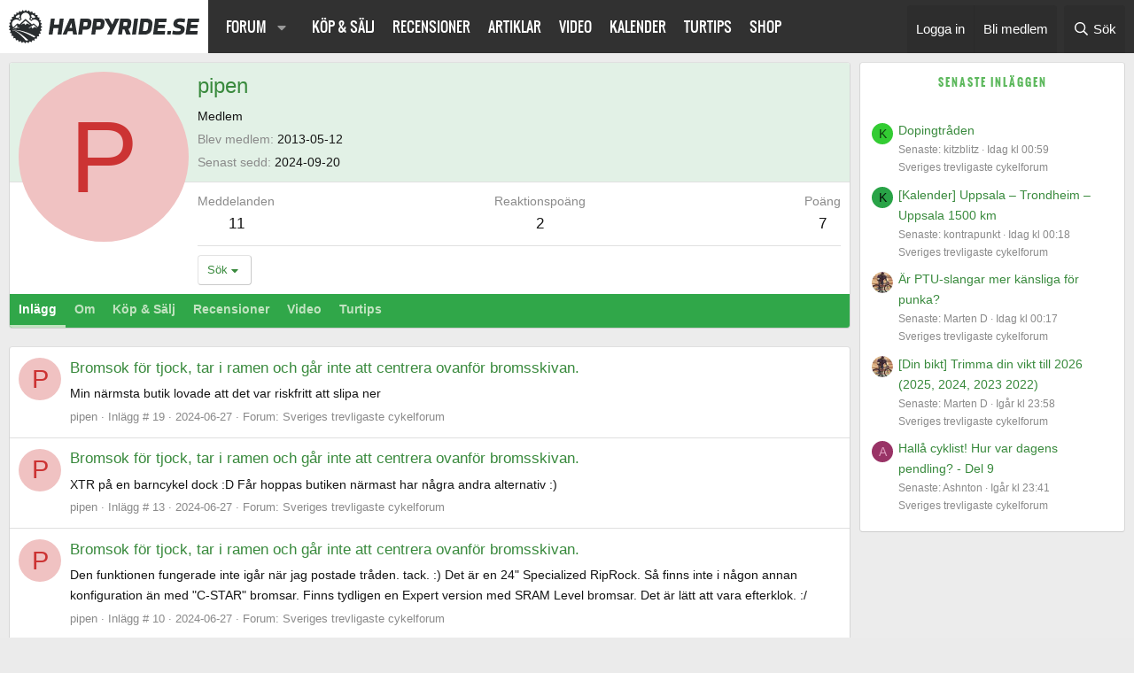

--- FILE ---
content_type: text/html; charset=utf-8
request_url: https://happyride.se/forum/members/pipen.20659/
body_size: 12582
content:
<!DOCTYPE html>
<html id="XF" lang="sv-SE" dir="LTR"
	data-xf="2.3"
	data-app="public"
	
	
	data-template="member_view"
	data-container-key=""
	data-content-key=""
	data-logged-in="false"
	data-cookie-prefix="xf_"
	data-csrf="1768527897,2f1ceb1e937d7903d6b88a1c79c17736"
	class="has-no-js template-member_view"
	 data-run-jobs="">
<head>
	
	
	

	<meta charset="utf-8" />
	<title>pipen | Happyride</title>
	<link rel="manifest" href="/forum/webmanifest.php">

	<meta name="robots" content="max-snippet:-1">
	<meta name="robots" content="max-image-preview:large">
	<meta name="robots" content="max-video-preview:-1">
	<meta http-equiv="X-UA-Compatible" content="IE=Edge" />
	<meta name="viewport" content="width=device-width, initial-scale=1, viewport-fit=cover">

	
		<meta name="theme-color" content="#054075" />
	

	<meta name="apple-mobile-web-app-title" content="Happyride">
	

	
		<meta property="og:url" content="https://happyride.se/forum/members/pipen.20659/" />
	
		<link rel="canonical" href="https://happyride.se/forum/members/pipen.20659/" />
	

	
		
	
	
	<meta property="og:site_name" content="Happyride" />


	
	
		
	
	
	<meta property="og:type" content="website" />


	
	
		
	
	
	
		<meta property="og:title" content="pipen" />
		<meta property="twitter:title" content="pipen" />
	


	
	
	
	

	
	
	
	

	<link rel="stylesheet" href="/forum/css.php?css=public%3Anormalize.css%2Cpublic%3Afa.css%2Cpublic%3Acore.less%2Cpublic%3Aapp.less&amp;s=2&amp;l=2&amp;d=1766137268&amp;k=0b08ed0066e010b7c8513a47bbb7aad6f9944879" />

	<link rel="stylesheet" href="/forum/css.php?css=public%3Amember.less&amp;s=2&amp;l=2&amp;d=1766137268&amp;k=1f6183a72d2f8657db94cf0917a9d5af6e8298e7" />
<link rel="stylesheet" href="/forum/css.php?css=public%3Asiropu_ads_manager_ad.less&amp;s=2&amp;l=2&amp;d=1766137268&amp;k=d2477d2d7ede8d7948ac13394e28786342fbfdb7" />
<link rel="stylesheet" href="/forum/css.php?css=public%3Aextra.less&amp;s=2&amp;l=2&amp;d=1766137268&amp;k=b093defc72794090b148b5e072c9e36d726c172a" />


	
		<script src="/forum/js/xf/preamble.min.js?_v=2debce50"></script>
	

	
	<script src="/forum/js/vendor/vendor-compiled.js?_v=2debce50" defer></script>
	<script src="/forum/js/xf/core-compiled.js?_v=2debce50" defer></script>

	<script>
	XF.samViewCountMethod = "view";
	XF.samServerTime = 1768527897;
	XF.samItem = ".samItem";
	XF.samCodeUnit = ".samCodeUnit";
	XF.samBannerUnit = ".samBannerUnit";
</script>


<script>
	window.addEventListener('DOMContentLoaded', () => {
		var bkp = document.querySelectorAll('div[data-ba]');
		if (bkp) {
			bkp.forEach(item => {
				var ad = item;
				if (ad.querySelector('ins.adsbygoogle').style.display == 'none') {
					 XF.ajax('GET', XF.canonicalizeUrl('index.php?sam-item/' + ad.dataset.ba + '/get-backup'), {}, data => {
						 if (data.backup) {
							 ad.html(data.backup);
						 }
					 }, { skipDefault: true, global: false});
				}
			});
		}
		const ff = document.querySelectorAll('div[data-position="footer_fixed"] > div[data-cv="true"]');
		if (ff) {
			ff.forEach(item => {
				XF.trigger(item, 'adView');
			});
		}
	});
</script>
	
	

		
			
		

		
	



	<script>
		XF.ready(() =>
		{
			XF.extendObject(true, XF.config, {
				// 
				userId: 0,
				enablePush: true,
				pushAppServerKey: 'BPm67eErbrMqfFENl53Dr+Dk/HLjQacycz1POH6P0ClC8ZiHAbf4zJnGm65diNbaBR+bPEwPCNNFXBRbQlpYI/s=',
				url: {
					fullBase: 'https://happyride.se/forum/',
					basePath: '/forum/',
					css: '/forum/css.php?css=__SENTINEL__&s=2&l=2&d=1766137268',
					js: '/forum/js/__SENTINEL__?_v=2debce50',
					icon: '/forum/data/local/icons/__VARIANT__.svg?v=1766137269#__NAME__',
					iconInline: '/forum/styles/fa/__VARIANT__/__NAME__.svg?v=5.15.3',
					keepAlive: '/forum/login/keep-alive'
				},
				cookie: {
					path: '/',
					domain: '',
					prefix: 'xf_',
					secure: true,
					consentMode: 'disabled',
					consented: ["optional","_third_party"]
				},
				cacheKey: 'f3ed7234243583f554e27d349fe769c5',
				csrf: '1768527897,2f1ceb1e937d7903d6b88a1c79c17736',
				js: {"\/forum\/js\/siropu\/aml\/core.min.js?_v=2debce50":true,"\/forum\/js\/Truonglv\/Sendy\/campaign.min.js?_v=2debce50":true},
				fullJs: false,
				css: {"public:member.less":true,"public:siropu_ads_manager_ad.less":true,"public:extra.less":true},
				time: {
					now: 1768527897,
					today: 1768518000,
					todayDow: 5,
					tomorrow: 1768604400,
					yesterday: 1768431600,
					week: 1767999600,
					month: 1767222000,
					year: 1767222000
				},
				style: {
					light: '',
					dark: '',
					defaultColorScheme: 'light'
				},
				borderSizeFeature: '3px',
				fontAwesomeWeight: 'r',
				enableRtnProtect: true,
				
				enableFormSubmitSticky: true,
				imageOptimization: 'optimize',
				imageOptimizationQuality: 0.85,
				uploadMaxFilesize: 134217728,
				uploadMaxWidth: 2500,
				uploadMaxHeight: 2500,
				allowedVideoExtensions: ["m4v","mov","mp4","mp4v","mpeg","mpg","ogv","webm"],
				allowedAudioExtensions: ["mp3","opus","ogg","wav"],
				shortcodeToEmoji: true,
				visitorCounts: {
					conversations_unread: '0',
					alerts_unviewed: '0',
					total_unread: '0',
					title_count: true,
					icon_indicator: true
				},
				jsMt: {"xf\/action.js":"0a31a6fd","xf\/embed.js":"a9d898e6","xf\/form.js":"67b9085a","xf\/structure.js":"0a31a6fd","xf\/tooltip.js":"67b9085a"},
				jsState: {},
				publicMetadataLogoUrl: '',
				publicPushBadgeUrl: 'https://happyride.se/forum/styles/default/xenforo/bell.png'
			})

			XF.extendObject(XF.phrases, {
				// 
				date_x_at_time_y:     "{date} kl {time}",
				day_x_at_time_y:      "{day} kl {time}",
				yesterday_at_x:       "Igår kl {time}",
				x_minutes_ago:        "{minutes} minuter",
				one_minute_ago:       "1 minut",
				a_moment_ago:         "Nyss",
				today_at_x:           "Idag kl {time}",
				in_a_moment:          "I ett ögonblick",
				in_a_minute:          "Om en minut",
				in_x_minutes:         "På {minutes} minuter",
				later_today_at_x:     "Senare idag kl {time}",
				tomorrow_at_x:        "I morgon kl {time}",
				short_date_x_minutes: "{minutes}m",
				short_date_x_hours:   "{hours}h",
				short_date_x_days:    "{days}d",

				day0: "Söndag",
				day1: "Måndag",
				day2: "Tisdag",
				day3: "Onsdag",
				day4: "Torsdag",
				day5: "Fredag",
				day6: "Lördag",

				dayShort0: "Sön",
				dayShort1: "Mån",
				dayShort2: "Tis",
				dayShort3: "Ons",
				dayShort4: "Tor",
				dayShort5: "Fre",
				dayShort6: "Lör",

				month0: "Januari",
				month1: "Februari",
				month2: "Mars",
				month3: "April",
				month4: "Maj",
				month5: "Juni",
				month6: "Juli",
				month7: "Augusti",
				month8: "September",
				month9: "Oktober",
				month10: "November",
				month11: "December",

				active_user_changed_reload_page: "Den aktiva användare ändrades. Var snäll ladda om sidan.",
				server_did_not_respond_in_time_try_again: "Servern svarade inte i tid. Var god försök igen.",
				oops_we_ran_into_some_problems: "Hoppsan! Vi stötte på några problem.",
				oops_we_ran_into_some_problems_more_details_console: "Hoppsan! Vi stötte på några problem. Vänligen försök igen senare. Mer felinformation kan finnas i webbläsarkonsolen.",
				file_too_large_to_upload: "Filen är för stor för att kunna laddas upp.",
				uploaded_file_is_too_large_for_server_to_process: "Den uppladdade filen är för stor för servern att bearbeta.",
				files_being_uploaded_are_you_sure: "Filerna laddas fortfarande upp. Är du säker på att du vill skicka in denna blankett?",
				attach: "Bifoga filer",
				rich_text_box: "Rik textrutan",
				close: "Stänga",
				link_copied_to_clipboard: "Länk kopierad till Urklipp.",
				text_copied_to_clipboard: "Text kopieras till Urklipp.",
				loading: "Läser in...",
				you_have_exceeded_maximum_number_of_selectable_items: "You have exceeded the maximum number of selectable items.",

				processing: "Bearbetning",
				'processing...': "Bearbetning...",

				showing_x_of_y_items: "Visar {count} av {total} objekt",
				showing_all_items: "Visar alla objekt",
				no_items_to_display: "Inga objekt att visa",

				number_button_up: "Increase",
				number_button_down: "Decrease",

				push_enable_notification_title: "Push-notiser aktiverades med framgång på Happyride",
				push_enable_notification_body: "Tack för att du aktiverade push-notiser!",

				pull_down_to_refresh: "Pull down to refresh",
				release_to_refresh: "Release to refresh",
				refreshing: "Refreshing..."
			})
		})
	</script>

	<script src="/forum/js/siropu/aml/core.min.js?_v=2debce50" defer></script>
<script src="/forum/js/Truonglv/Sendy/campaign.min.js?_v=2debce50" defer></script>



	

	
	<script src="/js/ads.js?ad&banner_id=&ad_box_&adname=&adsize=&adslot=&show_ad_"></script>
<!-- Google tag (gtag.js) -->
<script async src="https://www.googletagmanager.com/gtag/js?id=G-NBS4P2PZ6L"></script>
<script>
  window.dataLayer = window.dataLayer || [];
  function gtag(){dataLayer.push(arguments);}
  gtag('js', new Date());

  gtag('config', 'G-NBS4P2PZ6L');
</script>

	

		
			
		

		
	


</head>

<body id="body" data-template="member_view" class="mainbody">

	

		
			
		

		
	


	

		
			
		

		
	




<script async='async' src='https://macro.adnami.io/macro/spec/adsm.macro.9f22a2e8-9770-440b-bd7b-52f1133f8bf3.js'></script>
<script>
  var adsmtag = adsmtag || {};
  adsmtag.cmd = adsmtag.cmd || [];
</script>

<!-- GAM happyride.se --->
<script async src="https://securepubads.g.doubleclick.net/tag/js/gpt.js"></script>
<script>
window.show_for_small = !1, window.show_for_medium = !1;
window.matchMedia('(min-width: 768px)').matches ? (window.show_for_medium = !0) : (window.show_for_small = !0);
window.googletag = window.googletag || {cmd: []};
googletag.cmd.push(function() {

	googletag.pubads().enableLazyLoad({
		fetchMarginPercent: 80,
		renderMarginPercent: 50,
		mobileScaling: 2.0
	});

	if(window.show_for_small) { 
		googletag.defineSlot('/4467497/Happy_Mobile_Top', [300, 220], 'a-mobile_top').addService(googletag.pubads());
		googletag.defineSlot('/4467497/Happy_Mobile1', [[320, 320], [320, 250], [300, 240], [300, 300], [300, 250]], 'a-mobile1').addService(googletag.pubads());
	}
	
	if (window.show_for_medium) {
		
		googletag.defineSlot('/4467497/Happy_Top', [1, 2], 'a-top').addService(googletag.pubads());
		googletag.defineSlot('/4467497/Happy_Panorama', [[980, 240], [980, 120], [970, 250], [728, 90]], 'a-panorama1').addService(googletag.pubads());
	

		googletag.defineSlot('/4467497/Happy_Sidebar1', [300, 250], 'a-sidebar1').addService(googletag.pubads());
		googletag.defineSlot('/4467497/Happy_Sidebar2', [[300, 600], [300, 250], [250, 600], [250, 360], [160, 600]], 'a-sidebar2').addService(googletag.pubads());

		googletag.pubads().collapseEmptyDivs();
	}

	googletag.pubads().setTargeting('dep', 'forum');
	googletag.pubads().setTargeting('url', '/forum/members/pipen.20659/');
	googletag.pubads().setTargeting('title', 'pipen');

	googletag.pubads().setTargeting('page', 'forum-member');

	googletag.enableServices();

});
</script>


	
<div class="p-pageWrapper" id="top">



		

	
	

	
		<div class="p-navSticky p-navSticky--primary" data-xf-init="sticky-header">
			
		<nav class="p-nav">
			<div class="p-nav-inner">
				<button type="button" class="button button--plain p-nav-menuTrigger" data-xf-click="off-canvas" data-menu=".js-headerOffCanvasMenu" tabindex="0" aria-label="Meny"><span class="button-text">
					<i aria-hidden="true"></i>
				</span></button>

				<div class="p-nav-smallLogo">
					<a href="https://happyride.se">
						

	

	
		
		

		
	

	

	<picture data-variations="{&quot;default&quot;:{&quot;1&quot;:&quot;\/img\/happyride_se_black.svg&quot;,&quot;2&quot;:null}}">
		
		
		

		

		<img src="/img/happyride_se_black.svg"  width="215" height="40" alt="Happyride"  />
	</picture>


					</a>
				</div>

				<div class="p-nav-scroller hScroller" data-xf-init="h-scroller" data-auto-scroll=".p-navEl.is-selected">
					<div class="hScroller-scroll">
						<ul class="p-nav-list js-offCanvasNavSource">
							
								<li>
									
	<div class="p-navEl " data-has-children="true">
	

		
	
	<a href="/forum/"
	class="p-navEl-link p-navEl-link--splitMenu "
	
	
	data-nav-id="forums">Forum</a>


		<a data-xf-key="1"
			data-xf-click="menu"
			data-menu-pos-ref="< .p-navEl"
			class="p-navEl-splitTrigger"
			role="button"
			tabindex="0"
			aria-label="Växla utökad"
			aria-expanded="false"
			aria-haspopup="true"></a>

		
	
		<div class="menu menu--structural" data-menu="menu" aria-hidden="true">
			<div class="menu-content">
				
					
	
	
	<a href="/forum/whats-new/posts/?skip=1"
	class="menu-linkRow u-indentDepth0 js-offCanvasCopy "
	
	
	data-nav-id="all_posts">Nya inlägg</a>

	

				
					
	
	
	<a href="/forum/forums/-/list"
	class="menu-linkRow u-indentDepth0 js-offCanvasCopy "
	
	
	data-nav-id="forumList">Forumlista</a>

	

				
					
	
	
	<a href="/forum/search/?type=post"
	class="menu-linkRow u-indentDepth0 js-offCanvasCopy "
	
	
	data-nav-id="searchForums">Sök trådar</a>

	

				
					
	
	
	<a href="/forum/members/"
	class="menu-linkRow u-indentDepth0 js-offCanvasCopy "
	
	
	data-nav-id="medlemmar">Medlemmar</a>

	

				
					
	
	
	<a href="/forum/help/"
	class="menu-linkRow u-indentDepth0 js-offCanvasCopy "
	
	
	data-nav-id="help">Regler/Hjälp</a>

	

				
			</div>
		</div>
	
	</div>

								</li>
							
								<li>
									
	<div class="p-navEl " >
	

		
	
	<a href="/annonser/"
	class="p-navEl-link "
	
	data-xf-key="2"
	data-nav-id="admarket">Köp & Sälj</a>


		

		
	
	</div>

								</li>
							
								<li>
									
	<div class="p-navEl " >
	

		
	
	<a href="/recensioner/"
	class="p-navEl-link "
	
	data-xf-key="3"
	data-nav-id="recensioner">Recensioner</a>


		

		
	
	</div>

								</li>
							
								<li>
									
	<div class="p-navEl " >
	

		
	
	<a href="/arkiv/"
	class="p-navEl-link "
	
	data-xf-key="4"
	data-nav-id="artiklar">Artiklar</a>


		

		
	
	</div>

								</li>
							
								<li>
									
	<div class="p-navEl " >
	

		
	
	<a href="/video/"
	class="p-navEl-link "
	
	data-xf-key="5"
	data-nav-id="video">Video</a>


		

		
	
	</div>

								</li>
							
								<li>
									
	<div class="p-navEl " >
	

		
	
	<a href="/kalender/"
	class="p-navEl-link "
	
	data-xf-key="6"
	data-nav-id="kalender">Kalender</a>


		

		
	
	</div>

								</li>
							
								<li>
									
	<div class="p-navEl " >
	

		
	
	<a href="/turtips/"
	class="p-navEl-link "
	
	data-xf-key="7"
	data-nav-id="turtips">Turtips</a>


		

		
	
	</div>

								</li>
							
								<li>
									
	<div class="p-navEl " >
	

		
	
	<a href="https://shop.happyride.se/"
	class="p-navEl-link "
	
	data-xf-key="8"
	data-nav-id="shop">Shop</a>


		

		
	
	</div>

								</li>
							
						</ul>
					</div>
				</div>

				<div class="p-nav-opposite">
					<div class="p-navgroup p-account p-navgroup--guest">
						
							<a href="/forum/login/" class="p-navgroup-link p-navgroup-link--textual p-navgroup-link--logIn"
								data-xf-click="overlay" data-follow-redirects="on">
								<span class="p-navgroup-linkText">Logga in</span>
							</a>
							
								<a href="/forum/register/" class="p-navgroup-link p-navgroup-link--textual p-navgroup-link--register"
									data-xf-click="overlay" data-follow-redirects="on">
									<span class="p-navgroup-linkText">Bli medlem</span>
								</a>
							
						
					</div>

					<div class="p-navgroup p-discovery">
						<a href="/forum/whats-new/"
							class="p-navgroup-link p-navgroup-link--iconic p-navgroup-link--whatsnew"
							aria-label="Vad är nytt"
							title="Vad är nytt">
							<i aria-hidden="true"></i>
							<span class="p-navgroup-linkText">Vad är nytt</span>
						</a>

						
							<a href="/forum/search/"
								class="p-navgroup-link p-navgroup-link--iconic p-navgroup-link--search"
								data-xf-click="menu"
								data-xf-key="/"
								aria-label="Sök"
								aria-expanded="false"
								aria-haspopup="true"
								title="Sök">
								<i aria-hidden="true"></i>
								<span class="p-navgroup-linkText">Sök</span>
							</a>
							<div class="menu menu--structural menu--wide" data-menu="menu" aria-hidden="true">
								<form action="/forum/search/search" method="post"
									class="menu-content"
									data-xf-init="quick-search">

									<h3 class="menu-header">Sök</h3>
									
									<div class="menu-row">
										
											<input type="text" class="input" data-xf-init="search-auto-complete" name="keywords" data-acurl="/forum/search/auto-complete" placeholder="Sök..." aria-label="Sök" data-menu-autofocus="true" />
										
									</div>

									
									<div class="menu-row">
										<label class="iconic"><input type="checkbox"  name="c[title_only]" value="1" /><i aria-hidden="true"></i><span class="iconic-label">Sök bara rubriker

													
													<span tabindex="0" role="button"
														data-xf-init="tooltip" data-trigger="hover focus click" title="Tags will also be searched in content where tags are supported">

														<i class="fa--xf far fa-question-circle  u-muted u-smaller"><svg xmlns="http://www.w3.org/2000/svg" role="img" ><title>Notera</title><use href="/forum/data/local/icons/regular.svg?v=1766137269#question-circle"></use></svg></i>
													</span></span></label>

									</div>
									
									<div class="menu-row">
										<div class="inputGroup">
											<span class="inputGroup-text" id="ctrl_search_menu_by_member">Av:</span>
											<input type="text" class="input" name="c[users]" data-xf-init="auto-complete" placeholder="Medlem" aria-labelledby="ctrl_search_menu_by_member" />
										</div>
									</div>
									
<div class="menu-footer">
									<span class="menu-footer-controls">
										<div class="buttonGroup">
	<button type="submit" class="button button--icon button--icon--search button--primary"><i class="fa--xf far fa-search "><svg xmlns="http://www.w3.org/2000/svg" role="img" aria-hidden="true" ><use href="/forum/data/local/icons/regular.svg?v=1766137269#search"></use></svg></i><span class="button-text">Sök</span></button>
	<button type="submit" class="button button--icon button--icon--fabfa-google button--primary google-search-button" formaction="/forum/google-search/" data-xf-init="tooltip" title="Sök med Google" style="min-width: 40px;"><span class="button-text">
			<i class="fa--xf fab fa-google "><svg xmlns="http://www.w3.org/2000/svg" role="img" aria-hidden="true" ><use href="/forum/data/local/icons/brands.svg?v=1766137269#google"></use></svg></i>
	</span></button>
</div>
										<button type="submit" class="button " name="from_search_menu"><span class="button-text">Avancerad sökning...</span></button>
									</span>
									</div>

									<input type="hidden" name="_xfToken" value="1768527897,2f1ceb1e937d7903d6b88a1c79c17736" />
								</form>
							</div>
						
					</div>
				</div>
			</div>
		</nav>
	
		</div>
		
		
			<div class="p-sectionLinks p-sectionLinks--empty"></div>
		
	
		

	<div class="offCanvasMenu offCanvasMenu--nav js-headerOffCanvasMenu" data-menu="menu" aria-hidden="true" data-ocm-builder="navigation">
		<div class="offCanvasMenu-backdrop" data-menu-close="true"></div>
		<div class="offCanvasMenu-content">
			<div class="offCanvasMenu-header">
				Meny
				<a class="offCanvasMenu-closer" data-menu-close="true" role="button" tabindex="0" aria-label="Stänga"></a>
			</div>
			
				<div class="p-offCanvasRegisterLink">
					<div class="offCanvasMenu-linkHolder">
						<a href="/forum/login/" class="offCanvasMenu-link" data-xf-click="overlay" data-menu-close="true">
							Logga in
						</a>
					</div>
					<hr class="offCanvasMenu-separator" />
					
						<div class="offCanvasMenu-linkHolder">
							<a href="/forum/register/" class="offCanvasMenu-link" data-xf-click="overlay" data-menu-close="true">
								Bli medlem
							</a>
						</div>
						<hr class="offCanvasMenu-separator" />
					
				</div>
			
			<div class="js-offCanvasNavTarget"></div>
			<div class="offCanvasMenu-installBanner js-installPromptContainer" style="display: none;" data-xf-init="install-prompt">
				<div class="offCanvasMenu-installBanner-header">Installera appen</div>
				<button type="button" class="button js-installPromptButton"><span class="button-text">Installera</span></button>
				<template class="js-installTemplateIOS">
					<div class="js-installTemplateContent">
						<div class="overlay-title">Hur du installerar appen på iOS</div>
						<div class="block-body">
							<div class="block-row">
								<p>
									Följ med i videon nedan för att se hur du installerar vår webbplats som en webbapp på din startskärm.
								</p>
								<p style="text-align: center">
									<video src="/forum/styles/default/xenforo/add_to_home.mp4"
										width="280" height="480" autoplay loop muted playsinline></video>
								</p>
								<p>
									<small><strong>Notera:</strong> This feature may not be available in some browsers.</small>
								</p>
							</div>
						</div>
					</div>
				</template>
			</div>
		</div>
	</div>

	
	

		
			
		

		
	



	
	
	<div class="anp1-container hidden-xs">
		<div class="anp1" id='a-panorama1'><script>if(window.show_for_medium) { googletag.cmd.push(function() { googletag.display('a-panorama1'); }); }</script></div>
	</div>
	

	
	
	<div class='ant' id='a-top'><script>if(window.show_for_medium) { googletag.cmd.push(function() { googletag.display('a-top'); }); }</script></div>
	<div id='a-mobile_top'><script>if(window.show_for_small) { googletag.cmd.push(function() { googletag.display('a-mobile_top'); }); }</script></div>
	


	
	<div class="p-body">
		<div class="p-body-inner">
			<!--XF:EXTRA_OUTPUT-->


			

			

			
	

		
			
		

		
	



			
	<noscript class="js-jsWarning"><div class="blockMessage blockMessage--important blockMessage--iconic u-noJsOnly">JavaScript är inaktiverat. För en bättre upplevelse, vänligen aktivera JavaScript i din webbläsare innan du fortsätter.</div></noscript>

			
	<div class="blockMessage blockMessage--important blockMessage--iconic js-browserWarning" style="display: none">Du använder en gammal webbläsare. Den kanske inte visar den här eller andra webbplatser korrekt. <br /> Du bör uppgradera eller använda en <a href="https://www.google.com/chrome/browser/" target="_blank">alternativ webbläsare</a>.</div>


			
			<div class="p-body-main p-body-main--withSidebar ">

				
				<div class="p-body-contentCol"></div>
				
					<div class="p-body-sidebarCol"></div>
								
				
			
				<div class="p-body-content">
	
					
					
	

					
	
					
	

		
			
		

		
	

		
					
				
					
	
	
					
	

		
			
		

		
	


					<div class="p-body-pageContent">






	
	
	
	
	
		
	
	
	


	
	
		
	
	
	


	
	






<div class="block">
	<div class="block-container">
		<div class="block-body">
			<div class="memberHeader ">
				
			<div class="memberProfileBanner memberHeader-main memberProfileBanner-u20659-l" data-toggle-class="memberHeader--withBanner"  >
					<div class="memberHeader-mainContent">
						<span class="memberHeader-avatar">
							<span class="avatarWrapper">
								<span class="avatar avatar--l avatar--default avatar--default--dynamic" data-user-id="20659" style="background-color: #f0c2c2; color: #cc3333" title="pipen">
			<span class="avatar-u20659-l" role="img" aria-label="pipen">P</span> 
		</span>
								
							</span>
						</span>
						<div class="memberHeader-content memberHeader-content--info">
						

						<h1 class="memberHeader-name">
							<span class="memberHeader-nameWrapper">
								<span class="username " dir="auto" data-user-id="20659">pipen</span>
							</span>
							
						</h1>

						

						<div class="memberHeader-blurbContainer">
							
<div class="memberHeader-blurb"> </div>

<div class="memberHeader-blurb" dir="auto" ><span class="userTitle" dir="auto">Medlem</span></div>

							<div class="memberHeader-blurb">
								<dl class="pairs pairs--inline">
									<dt>Blev medlem</dt>
									<dd><time  class="u-dt" dir="auto" datetime="2013-05-12T12:53:38+0200" data-timestamp="1368356018" data-date="2013-05-12" data-time="12:53" data-short="Maj &#039;13" title="2013-05-12 kl 12:53">2013-05-12</time></dd>
								</dl>
							</div>

							
								<div class="memberHeader-blurb">
									<dl class="pairs pairs--inline">
										<dt>Senast sedd</dt>
										<dd dir="auto">
											<time  class="u-dt" dir="auto" datetime="2024-09-20T21:35:13+0200" data-timestamp="1726860913" data-date="2024-09-20" data-time="21:35" data-short="September &#039;24" title="2024-09-20 kl 21:35">2024-09-20</time>
										</dd>
									</dl>
								</div>
							
						</div>
					</div>
					</div>
				</div>
		

				<div class="memberHeader-content">
					<div class="memberHeader-stats">
						<div class="pairJustifier">
							
	
	
	<dl class="pairs pairs--rows pairs--rows--centered fauxBlockLink">
		<dt>Meddelanden</dt>
		<dd>
			<a href="/forum/search/member?user_id=20659" rel="nofollow" class="fauxBlockLink-linkRow u-concealed">
				11
			</a>
		</dd>
	</dl>
	
	
	
	<dl class="pairs pairs--rows pairs--rows--centered">
		<dt>Reaktionspoäng</dt>
		<dd>
			2
		</dd>
	</dl>
	
	
		<dl class="pairs pairs--rows pairs--rows--centered fauxBlockLink">
			<dt title="Trofé poäng">Poäng</dt>
			<dd>
				<a href="/forum/members/pipen.20659/trophies" rel="nofollow" data-xf-click="overlay" class="fauxBlockLink-linkRow u-concealed">
					7
				</a>
			</dd>
		</dl>
	
	
	

						</div>
					</div>

					
						<hr class="memberHeader-separator" />

						<div class="memberHeader-buttons">
							
								
	
	

	

	
		<div class="buttonGroup">
		
			
			
			
				<div class="buttonGroup-buttonWrapper">
					<button type="button" class="button button--link menuTrigger" data-xf-click="menu" aria-expanded="false" aria-haspopup="true"><span class="button-text">Sök</span></button>
					<div class="menu" data-menu="menu" aria-hidden="true">
						<div class="menu-content">
							<h4 class="menu-header">Sök innehåll</h4>
							
							<a href="/forum/search/member?user_id=20659" rel="nofollow" class="menu-linkRow">Hitta allt innehåll av pipen</a>
							<a href="/forum/search/member?user_id=20659&amp;content=thread" rel="nofollow" class="menu-linkRow">Hitta alla trådar av pipen</a>
							
						</div>
					</div>
				</div>
			
			
		
		</div>
		
	
	

							
						</div>
					
				</div>

			</div>
		</div>
		<h2 class="block-tabHeader block-tabHeader--memberTabs tabs hScroller"
			data-xf-init="tabs h-scroller"
			data-panes=".js-memberTabPanes"
			data-state="replace"
			role="tablist">
			<span class="hScroller-scroll">
				

				<a href="/forum/members/pipen.20659/recent-content"
					rel="nofollow"
					class="tabs-tab"
					id="recent-content"
					role="tab">Inlägg</a>

				

				<a href="/forum/members/pipen.20659/about"
					class="tabs-tab"
					id="about"
					role="tab">Om</a>

				
			
				<a href="/a/?mod=admarket&amp;op=list_member_ads"
					class="tabs-tab"
					id="admarket"
					role="tab">Köp & Sälj</a>	

				<a href="/a/?mod=review&amp;op=list_member_reviews"
					class="tabs-tab"
					id="review"
					role="tab">Recensioner</a>	

				<a href="/a/?mod=video&amp;op=list_member_videos"
					class="tabs-tab"
					id="video"
					role="tab">Video</a>	

				<a href="/a/?mod=track&amp;op=list_member_tracks"
					class="tabs-tab"
					id="track"
					role="tab">Turtips</a>
				
				
			</span>
		</h2>
	</div>
</div>


 <div class="samCodeUnit" data-position="member_view_below_tabs"> <div class="samItem"> <div class="anm1-container visible-xs"> <div class="anm1" id="a-mobile1"><script>if(window.show_for_small) { googletag.cmd.push(function() { googletag.display('a-mobile1'); }); }</script></div> </div> </div> </div> 


<ul class="tabPanes js-memberTabPanes">
	



	<li data-href="/forum/members/pipen.20659/recent-content" role="tabpanel" aria-labelledby="recent-content">
		<div class="blockMessage">Läser in...</div>
	</li>

	

	<li data-href="/forum/members/pipen.20659/about" role="tabpanel" aria-labelledby="about">
		<div class="blockMessage">Läser in...</div>
	</li>

	

	<li data-href="/a/?mod=admarket&amp;op=list_member_ads" role="tabpanel" aria-labelledby="admarket">
		<div class="blockMessage">Läser in...</div>
	</li>

	<li data-href="/a/?mod=review&amp;op=list_member_reviews" role="tabpanel" aria-labelledby="review">
		<div class="blockMessage">Läser in...</div>
	</li>

	<li data-href="/a/?mod=video&amp;op=list_member_videos" role="tabpanel" aria-labelledby="video">
		<div class="blockMessage">Läser in...</div>
	</li>

	<li data-href="/a/?mod=track&amp;op=list_member_tracks" role="tabpanel" aria-labelledby="track">
		<div class="blockMessage">Läser in...</div>
	</li>
	
	
</ul>

</div>
					
	

		
			
		

		
	


	
				</div>

				
					<div class="p-body-sidebar">
						
	

		
			
		

		
	



	
	<div class="ans1-container hidden-xs">
	<div class="ans1" id='a-sidebar1'><script>if(window.show_for_medium) { googletag.cmd.push(function() { googletag.display('a-sidebar1'); }); }</script></div>
	</div>


						
							<div class="block" data-widget-id="7" data-widget-key="forum_overview_new_posts" data-widget-definition="new_posts">
		<div class="block-container">
			
				<h3 class="block-minorHeader">
					<a href="/forum/whats-new/posts/?skip=1" rel="nofollow">Senaste inläggen</a>
				</h3>
				<ul class="block-body">
					
						
							<li class="block-row">
								
	<div class="contentRow">
		<div class="contentRow-figure">
			<a href="/forum/members/kitzblitz.3780/" class="avatar avatar--xxs avatar--default avatar--default--dynamic" data-user-id="3780" data-xf-init="member-tooltip" style="background-color: #33cc33; color: #0f3d0f">
			<span class="avatar-u3780-s" role="img" aria-label="kitzblitz">K</span> 
		</a>
		</div>
		<div class="contentRow-main contentRow-main--close">
			
				<a href="/forum/threads/dopingtraden.1969530/post-4724171" >Dopingtråden</a>
			

			<div class="contentRow-minor contentRow-minor--hideLinks">
				<ul class="listInline listInline--bullet">
					<li>Senaste: kitzblitz</li>
					<li><time  class="u-dt" dir="auto" datetime="2026-01-16T00:59:28+0100" data-timestamp="1768521568" data-date="2026-01-16" data-time="00:59" data-short="1h" title="2026-01-16 kl 00:59">Idag kl 00:59</time></li>
				</ul>
			</div>
			<div class="contentRow-minor contentRow-minor--hideLinks">
				<a href="/forum/forums/sveriges-trevligaste-cykelforum.1/">Sveriges trevligaste cykelforum</a>
			</div>
		</div>
	</div>

							</li>
						
							<li class="block-row">
								
	<div class="contentRow">
		<div class="contentRow-figure">
			<a href="/forum/members/kontrapunkt.11140/" class="avatar avatar--xxs avatar--default avatar--default--dynamic" data-user-id="11140" data-xf-init="member-tooltip" style="background-color: #29a347; color: #051409">
			<span class="avatar-u11140-s" role="img" aria-label="kontrapunkt">K</span> 
		</a>
		</div>
		<div class="contentRow-main contentRow-main--close">
			
				<a href="/forum/threads/kalender-uppsala-trondheim-uppsala-1500-km.3703855/post-4724170" >[Kalender] Uppsala – Trondheim – Uppsala 1500 km</a>
			

			<div class="contentRow-minor contentRow-minor--hideLinks">
				<ul class="listInline listInline--bullet">
					<li>Senaste: kontrapunkt</li>
					<li><time  class="u-dt" dir="auto" datetime="2026-01-16T00:18:55+0100" data-timestamp="1768519135" data-date="2026-01-16" data-time="00:18" data-short="2h" title="2026-01-16 kl 00:18">Idag kl 00:18</time></li>
				</ul>
			</div>
			<div class="contentRow-minor contentRow-minor--hideLinks">
				<a href="/forum/forums/sveriges-trevligaste-cykelforum.1/">Sveriges trevligaste cykelforum</a>
			</div>
		</div>
	</div>

							</li>
						
							<li class="block-row">
								
	<div class="contentRow">
		<div class="contentRow-figure">
			<a href="/forum/members/marten-d.88761/" class="avatar avatar--xxs" data-user-id="88761" data-xf-init="member-tooltip">
			<img src="/forum/data/avatars/s/88/88761.jpg?1676367560"  alt="Marten D" class="avatar-u88761-s" width="48" height="48" loading="lazy" /> 
		</a>
		</div>
		<div class="contentRow-main contentRow-main--close">
			
				<a href="/forum/threads/ar-ptu-slangar-mer-kansliga-for-punka.3706028/post-4724169" >Är PTU-slangar mer känsliga för punka?</a>
			

			<div class="contentRow-minor contentRow-minor--hideLinks">
				<ul class="listInline listInline--bullet">
					<li>Senaste: Marten D</li>
					<li><time  class="u-dt" dir="auto" datetime="2026-01-16T00:17:57+0100" data-timestamp="1768519077" data-date="2026-01-16" data-time="00:17" data-short="2h" title="2026-01-16 kl 00:17">Idag kl 00:17</time></li>
				</ul>
			</div>
			<div class="contentRow-minor contentRow-minor--hideLinks">
				<a href="/forum/forums/sveriges-trevligaste-cykelforum.1/">Sveriges trevligaste cykelforum</a>
			</div>
		</div>
	</div>

							</li>
						
							<li class="block-row">
								
	<div class="contentRow">
		<div class="contentRow-figure">
			<a href="/forum/members/marten-d.88761/" class="avatar avatar--xxs" data-user-id="88761" data-xf-init="member-tooltip">
			<img src="/forum/data/avatars/s/88/88761.jpg?1676367560"  alt="Marten D" class="avatar-u88761-s" width="48" height="48" loading="lazy" /> 
		</a>
		</div>
		<div class="contentRow-main contentRow-main--close">
			
				<a href="/forum/threads/din-bikt-trimma-din-vikt-till-2026-2025-2024-2023-2022.3691107/post-4724168" >[Din bikt] Trimma din vikt till 2026 (2025, 2024, 2023 2022)</a>
			

			<div class="contentRow-minor contentRow-minor--hideLinks">
				<ul class="listInline listInline--bullet">
					<li>Senaste: Marten D</li>
					<li><time  class="u-dt" dir="auto" datetime="2026-01-15T23:58:50+0100" data-timestamp="1768517930" data-date="2026-01-15" data-time="23:58" data-short="2h" title="2026-01-15 kl 23:58">Igår kl 23:58</time></li>
				</ul>
			</div>
			<div class="contentRow-minor contentRow-minor--hideLinks">
				<a href="/forum/forums/sveriges-trevligaste-cykelforum.1/">Sveriges trevligaste cykelforum</a>
			</div>
		</div>
	</div>

							</li>
						
							<li class="block-row">
								
	<div class="contentRow">
		<div class="contentRow-figure">
			<a href="/forum/members/ashnton.95493/" class="avatar avatar--xxs avatar--default avatar--default--dynamic" data-user-id="95493" data-xf-init="member-tooltip" style="background-color: #993366; color: #df9fbf">
			<span class="avatar-u95493-s" role="img" aria-label="Ashnton">A</span> 
		</a>
		</div>
		<div class="contentRow-main contentRow-main--close">
			
				<a href="/forum/threads/halla-cyklist-hur-var-dagens-pendling-del-9.3494429/post-4724167" >Hallå cyklist! Hur var dagens pendling? - Del 9</a>
			

			<div class="contentRow-minor contentRow-minor--hideLinks">
				<ul class="listInline listInline--bullet">
					<li>Senaste: Ashnton</li>
					<li><time  class="u-dt" dir="auto" datetime="2026-01-15T23:41:16+0100" data-timestamp="1768516876" data-date="2026-01-15" data-time="23:41" data-short="3h" title="2026-01-15 kl 23:41">Igår kl 23:41</time></li>
				</ul>
			</div>
			<div class="contentRow-minor contentRow-minor--hideLinks">
				<a href="/forum/forums/sveriges-trevligaste-cykelforum.1/">Sveriges trevligaste cykelforum</a>
			</div>
		</div>
	</div>

							</li>
						
					
				</ul>
			
		</div>
	</div>
						
						
	

		
			
		

		
	



	
	<div class="sticky_sidebar ans2-container">
	<div class="ans2" id="a-sidebar2"><script>if(window.show_for_medium) { googletag.cmd.push(function() { googletag.display('a-sidebar2'); }); }</script></div>
	</div>


					</div>
				
				
			</div>

			
	

		
			
		

		
	


			
			
	

			 
			
	

		
			
		

		
	


		</div>
	</div>

	<footer id="footer">

		<div class="container">
			<a href="#top" class="btn-back-to-top anchor"><svg xmlns="http://www.w3.org/2000/svg" viewBox="0 0 320 512"><path d="M182.6 137.4c-12.5-12.5-32.8-12.5-45.3 0l-128 128c-9.2 9.2-11.9 22.9-6.9 34.9s16.6 19.8 29.6 19.8l256 0c12.9 0 24.6-7.8 29.6-19.8s2.2-25.7-6.9-34.9l-128-128z"/></svg></a>
			<ul>
						
							<li><a href="/forum/misc/style" data-xf-click="overlay"
								data-xf-init="tooltip" title="Style chooser" rel="nofollow">
								<i class="fa--xf far fa-paint-brush "><svg xmlns="http://www.w3.org/2000/svg" role="img" aria-hidden="true" ><use href="/forum/data/local/icons/regular.svg?v=1766137269#paint-brush"></use></svg></i> Standard
							</a></li>
						
				<li><a href="https://happyride.se/forum/">Forum</a></li>
				<li><a href="https://happyride.se/annonser/">Köp &#038; Sälj</a></li>
				<li><a href="https://happyride.se/recensioner/">Recensioner</a></li>
				<li><a href="https://happyride.se/arkiv/">Artiklar</a></li>
				<li><a href="https://happyride.se/video/">Video</a></li>
				<li><a href="https://happyride.se/kalender/">Kalender</a></li>
				<li><a href="https://happyride.se/turtips/">Turtips</a></li>
				<li><a href="https://happyride.se/shop/">Shop</a></li>
				<li><a href="https://happyride.se/integritetspolicy/">Integritetspolicy</a></li>
				<li><a href="https://happyride.se/innehallspolicy/">Innehållspolicy</a></li>
				<li><a href="https://happyride.se/nyhetsbrev/">Nyhetsbrev</a></li>
				<li><a href="https://happyride.se/info/">Kontakta oss</a></li>
				<li><a href="https://happyride.se/faq/">FAQ</a></li>
				<li><a href="/forum/forums/-/index.rss" target="_blank" class="p-footer-rssLink" title="RSS"><span aria-hidden="true"><i class="fa--xf far fa-rss "><svg xmlns="http://www.w3.org/2000/svg" role="img" aria-hidden="true" ><use href="/forum/data/local/icons/regular.svg?v=1766137269#rss"></use></svg></i><span class="u-srOnly">RSS</span></span></a></li>
			</ul>
			<div class="policy">
				När du gör ett köp via länkar på vår webbplats får vi ibland en provision. Det bidrar till att finansiera och utveckla vår sajt. Läs mer i vår <a href="/innehallspolicy/">policy</a>.
			</div>
			<a href="https://happyride.se" class="footer-logo"><img src="/wp-content/themes/happyridese/images/footer.png" width="32" height="31" loading="lazy" srcset="/wp-content/themes/happyridese/images/footer2x.png 2x"></a>
		</div>
	</footer>

	

		
			
		

		
	
	
		
					
		
</div> <!-- closing p-pageWrapper -->

<div class="u-bottomFixer js-bottomFixTarget">
	
	
</div>

<div class="u-navButtons js-navButtons">
	<a href="javascript:" class="button button--scroll"><span class="button-text"><i class="fa--xf far fa-arrow-left "><svg xmlns="http://www.w3.org/2000/svg" role="img" aria-hidden="true" ><use href="/forum/data/local/icons/regular.svg?v=1766137269#arrow-left"></use></svg></i><span class="u-srOnly">Tillbaka</span></span></a>
</div>


	<div class="u-scrollButtons js-scrollButtons" data-trigger-type="up">
		<a href="#top" class="button button--scroll" data-xf-click="scroll-to"><span class="button-text"><i class="fa--xf far fa-arrow-up "><svg xmlns="http://www.w3.org/2000/svg" role="img" aria-hidden="true" ><use href="/forum/data/local/icons/regular.svg?v=1766137269#arrow-up"></use></svg></i><span class="u-srOnly">Topp</span></span></a>
		
	</div>



	<form style="display:none" hidden="hidden">
		<input type="text" name="_xfClientLoadTime" value="" id="_xfClientLoadTime" title="_xfClientLoadTime" tabindex="-1" />
	</form>

	





	<script type="application/ld+json">
		{
    "@context": "https://schema.org",
    "@type": "ProfilePage",
    "url": "https://happyride.se/forum/members/pipen.20659/",
    "dateCreated": "2013-05-12T10:53:38+00:00",
    "mainEntity": {
        "@type": "Person",
        "@id": "https://happyride.se/forum/members/pipen.20659/",
        "name": "pipen",
        "description": "Medlem",
        "identifier": 20659,
        "url": "https://happyride.se/forum/members/pipen.20659/",
        "agentInteractionStatistic": [
            {
                "@type": "InteractionCounter",
                "interactionType": "https://schema.org/FollowAction",
                "userInteractionCount": 0
            },
            {
                "@type": "InteractionCounter",
                "interactionType": "https://schema.org/WriteAction",
                "userInteractionCount": 11
            }
        ],
        "interactionStatistic": [
            {
                "@type": "InteractionCounter",
                "interactionType": "https://schema.org/LikeAction",
                "userInteractionCount": 2
            }
        ]
    },
    "publisher": {
        "@type": "Organization",
        "name": "Happyride",
        "url": "https://happyride.se/forum"
    }
}
	</script>


<script src="/scripts/xenforo.js"></script>

	

	

		
			
		

		
	


	

		
			
		

		
	


    
    
        
        <div data-xf-init="tsi-campaign-popup" data-delay="3"
             data-link="/forum/misc/tsi-campaigns/popup"></div>
    

</body>
</html>











--- FILE ---
content_type: text/html; charset=utf-8
request_url: https://www.google.com/recaptcha/api2/aframe
body_size: 267
content:
<!DOCTYPE HTML><html><head><meta http-equiv="content-type" content="text/html; charset=UTF-8"></head><body><script nonce="pKTohKjmKpZgJwJazt99gA">/** Anti-fraud and anti-abuse applications only. See google.com/recaptcha */ try{var clients={'sodar':'https://pagead2.googlesyndication.com/pagead/sodar?'};window.addEventListener("message",function(a){try{if(a.source===window.parent){var b=JSON.parse(a.data);var c=clients[b['id']];if(c){var d=document.createElement('img');d.src=c+b['params']+'&rc='+(localStorage.getItem("rc::a")?sessionStorage.getItem("rc::b"):"");window.document.body.appendChild(d);sessionStorage.setItem("rc::e",parseInt(sessionStorage.getItem("rc::e")||0)+1);localStorage.setItem("rc::h",'1768527901158');}}}catch(b){}});window.parent.postMessage("_grecaptcha_ready", "*");}catch(b){}</script></body></html>

--- FILE ---
content_type: application/javascript; charset=utf-8
request_url: https://fundingchoicesmessages.google.com/f/AGSKWxUPfktdj7h3XTDIpq73vC_kEayWwqOejq9QPNOsS94uc_3fGZpGdP__GBDOus51dVve_GAVnFJpP32VODMJ0FWmpAoZ60E2CSxmXpnEs3fBL0QyOIApQXCQ3BQhewyspyeYxDQB8DtO445zlPqi-t_7Kx9-IZ0now20cXOftSDGsl9lwYw3IGIXam3X/__ad6.?adsize=/compiled/ads-/mpuad..php?adsid=
body_size: -1292
content:
window['905e23bc-cbd6-4119-abc1-8b8130dcddf9'] = true;